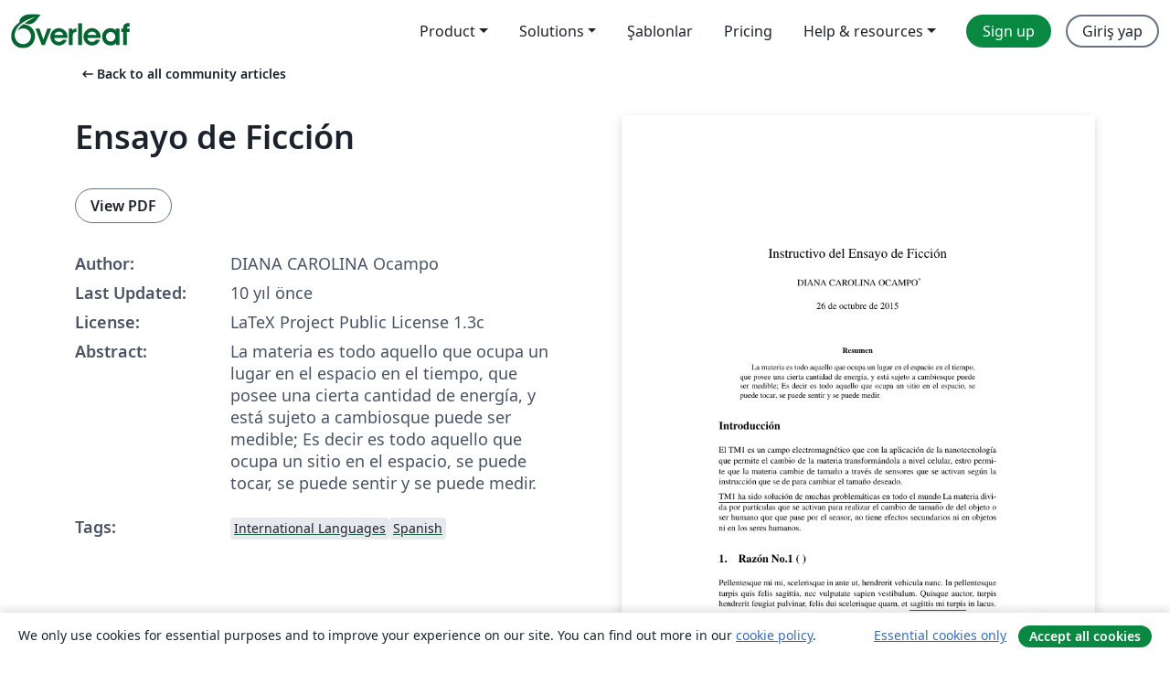

--- FILE ---
content_type: text/html; charset=utf-8
request_url: https://tr.overleaf.com/articles/ensayo-de-ficcion/zzbqvpxkdmyd
body_size: 10749
content:
<!DOCTYPE html><html lang="tr"><head><title translate="no"> Ensayo de Ficción - Overleaf, Çevrimiçi LaTeX Editörü</title><meta name="twitter:title" content=" Ensayo de Ficción"><meta name="og:title" content=" Ensayo de Ficción"><meta name="description" content="La materia es todo aquello que ocupa un lugar en el espacio en el tiempo, que posee una cierta cantidad de energía, y está sujeto a cambiosque puede ser medi..."><meta itemprop="description" content="La materia es todo aquello que ocupa un lugar en el espacio en el tiempo, que posee una cierta cantidad de energía, y está sujeto a cambiosque puede ser medi..."><meta itemprop="image" content="https://writelatex.s3.amazonaws.com/published_ver/2480.jpeg?X-Amz-Expires=14400&amp;X-Amz-Date=20260201T024135Z&amp;X-Amz-Algorithm=AWS4-HMAC-SHA256&amp;X-Amz-Credential=AKIAWJBOALPNFPV7PVH5/20260201/us-east-1/s3/aws4_request&amp;X-Amz-SignedHeaders=host&amp;X-Amz-Signature=660d12d14eadc6c069b2deba65305816b69dca529ccbbcb4636f11de93f7b5d4"><meta name="image" content="https://writelatex.s3.amazonaws.com/published_ver/2480.jpeg?X-Amz-Expires=14400&amp;X-Amz-Date=20260201T024135Z&amp;X-Amz-Algorithm=AWS4-HMAC-SHA256&amp;X-Amz-Credential=AKIAWJBOALPNFPV7PVH5/20260201/us-east-1/s3/aws4_request&amp;X-Amz-SignedHeaders=host&amp;X-Amz-Signature=660d12d14eadc6c069b2deba65305816b69dca529ccbbcb4636f11de93f7b5d4"><meta itemprop="name" content="Overleaf, the Online LaTeX Editor"><meta name="twitter:card" content="summary"><meta name="twitter:site" content="@overleaf"><meta name="twitter:description" content="An online LaTeX editor that’s easy to use. No installation, real-time collaboration, version control, hundreds of LaTeX templates, and more."><meta name="twitter:image" content="https://cdn.overleaf.com/img/ol-brand/overleaf_og_logo.png"><meta property="fb:app_id" content="400474170024644"><meta property="og:description" content="An online LaTeX editor that’s easy to use. No installation, real-time collaboration, version control, hundreds of LaTeX templates, and more."><meta property="og:image" content="https://cdn.overleaf.com/img/ol-brand/overleaf_og_logo.png"><meta property="og:type" content="website"><meta name="viewport" content="width=device-width, initial-scale=1.0, user-scalable=yes"><link rel="icon" sizes="32x32" href="https://cdn.overleaf.com/favicon-32x32.png"><link rel="icon" sizes="16x16" href="https://cdn.overleaf.com/favicon-16x16.png"><link rel="icon" href="https://cdn.overleaf.com/favicon.svg" type="image/svg+xml"><link rel="apple-touch-icon" href="https://cdn.overleaf.com/apple-touch-icon.png"><link rel="mask-icon" href="https://cdn.overleaf.com/mask-favicon.svg" color="#046530"><link rel="canonical" href="https://tr.overleaf.com/articles/ensayo-de-ficcion/zzbqvpxkdmyd"><link rel="manifest" href="https://cdn.overleaf.com/web.sitemanifest"><link rel="stylesheet" href="https://cdn.overleaf.com/stylesheets/main-style-7f23c183fb9dcc57cef3.css" id="main-stylesheet"><link rel="alternate" href="https://www.overleaf.com/articles/ensayo-de-ficcion/zzbqvpxkdmyd" hreflang="en"><link rel="alternate" href="https://cs.overleaf.com/articles/ensayo-de-ficcion/zzbqvpxkdmyd" hreflang="cs"><link rel="alternate" href="https://es.overleaf.com/articles/ensayo-de-ficcion/zzbqvpxkdmyd" hreflang="es"><link rel="alternate" href="https://pt.overleaf.com/articles/ensayo-de-ficcion/zzbqvpxkdmyd" hreflang="pt"><link rel="alternate" href="https://fr.overleaf.com/articles/ensayo-de-ficcion/zzbqvpxkdmyd" hreflang="fr"><link rel="alternate" href="https://de.overleaf.com/articles/ensayo-de-ficcion/zzbqvpxkdmyd" hreflang="de"><link rel="alternate" href="https://sv.overleaf.com/articles/ensayo-de-ficcion/zzbqvpxkdmyd" hreflang="sv"><link rel="alternate" href="https://tr.overleaf.com/articles/ensayo-de-ficcion/zzbqvpxkdmyd" hreflang="tr"><link rel="alternate" href="https://it.overleaf.com/articles/ensayo-de-ficcion/zzbqvpxkdmyd" hreflang="it"><link rel="alternate" href="https://cn.overleaf.com/articles/ensayo-de-ficcion/zzbqvpxkdmyd" hreflang="zh-CN"><link rel="alternate" href="https://no.overleaf.com/articles/ensayo-de-ficcion/zzbqvpxkdmyd" hreflang="no"><link rel="alternate" href="https://ru.overleaf.com/articles/ensayo-de-ficcion/zzbqvpxkdmyd" hreflang="ru"><link rel="alternate" href="https://da.overleaf.com/articles/ensayo-de-ficcion/zzbqvpxkdmyd" hreflang="da"><link rel="alternate" href="https://ko.overleaf.com/articles/ensayo-de-ficcion/zzbqvpxkdmyd" hreflang="ko"><link rel="alternate" href="https://ja.overleaf.com/articles/ensayo-de-ficcion/zzbqvpxkdmyd" hreflang="ja"><link rel="preload" href="https://cdn.overleaf.com/js/tr-json-8780df60bf96efe5dc8c.js" as="script" nonce="u0aWTbdffjp5JM4jLZXH2A=="><script type="text/javascript" nonce="u0aWTbdffjp5JM4jLZXH2A==" id="ga-loader" data-ga-token="UA-112092690-1" data-ga-token-v4="G-RV4YBCCCWJ" data-cookie-domain=".overleaf.com" data-session-analytics-id="ef2c6f4e-cf50-4fea-84a5-bb0520cffb58">var gaSettings = document.querySelector('#ga-loader').dataset;
var gaid = gaSettings.gaTokenV4;
var gaToken = gaSettings.gaToken;
var cookieDomain = gaSettings.cookieDomain;
var sessionAnalyticsId = gaSettings.sessionAnalyticsId;
if(gaid) {
    var additionalGaConfig = sessionAnalyticsId ? { 'user_id': sessionAnalyticsId } : {};
    window.dataLayer = window.dataLayer || [];
    function gtag(){
        dataLayer.push(arguments);
    }
    gtag('js', new Date());
    gtag('config', gaid, { 'anonymize_ip': true, ...additionalGaConfig });
}
if (gaToken) {
    window.ga = window.ga || function () {
        (window.ga.q = window.ga.q || []).push(arguments);
    }, window.ga.l = 1 * new Date();
}
var loadGA = window.olLoadGA = function() {
    if (gaid) {
        var s = document.createElement('script');
        s.setAttribute('async', 'async');
        s.setAttribute('src', 'https://www.googletagmanager.com/gtag/js?id=' + gaid);
        document.querySelector('head').append(s);
    } 
    if (gaToken) {
        (function(i,s,o,g,r,a,m){i['GoogleAnalyticsObject']=r;i[r]=i[r]||function(){
        (i[r].q=i[r].q||[]).push(arguments)},i[r].l=1*new Date();a=s.createElement(o),
        m=s.getElementsByTagName(o)[0];a.async=1;a.src=g;m.parentNode.insertBefore(a,m)
        })(window,document,'script','//www.google-analytics.com/analytics.js','ga');
        ga('create', gaToken, cookieDomain.replace(/^\./, ""));
        ga('set', 'anonymizeIp', true);
        if (sessionAnalyticsId) {
            ga('set', 'userId', sessionAnalyticsId);
        }
        ga('send', 'pageview');
    }
};
// Check if consent given (features/cookie-banner)
var oaCookie = document.cookie.split('; ').find(function(cookie) {
    return cookie.startsWith('oa=');
});
if(oaCookie) {
    var oaCookieValue = oaCookie.split('=')[1];
    if(oaCookieValue === '1') {
        loadGA();
    }
}
</script><meta name="ol-csrfToken" content="0iOWFEo4-SEqqhxXrIPwWAVt2THzTZYU8Fiw"><meta name="ol-baseAssetPath" content="https://cdn.overleaf.com/"><meta name="ol-mathJaxPath" content="/js/libs/mathjax-3.2.2/es5/tex-svg-full.js"><meta name="ol-dictionariesRoot" content="/js/dictionaries/0.0.3/"><meta name="ol-usersEmail" content=""><meta name="ol-ab" data-type="json" content="{}"><meta name="ol-user_id"><meta name="ol-i18n" data-type="json" content="{&quot;currentLangCode&quot;:&quot;tr&quot;}"><meta name="ol-ExposedSettings" data-type="json" content="{&quot;isOverleaf&quot;:true,&quot;appName&quot;:&quot;Overleaf&quot;,&quot;adminEmail&quot;:&quot;support@overleaf.com&quot;,&quot;dropboxAppName&quot;:&quot;Overleaf&quot;,&quot;ieeeBrandId&quot;:15,&quot;hasAffiliationsFeature&quot;:true,&quot;hasSamlFeature&quot;:true,&quot;samlInitPath&quot;:&quot;/saml/ukamf/init&quot;,&quot;hasLinkUrlFeature&quot;:true,&quot;hasLinkedProjectFileFeature&quot;:true,&quot;hasLinkedProjectOutputFileFeature&quot;:true,&quot;siteUrl&quot;:&quot;https://www.overleaf.com&quot;,&quot;emailConfirmationDisabled&quot;:false,&quot;maxEntitiesPerProject&quot;:2000,&quot;maxUploadSize&quot;:52428800,&quot;projectUploadTimeout&quot;:120000,&quot;recaptchaSiteKey&quot;:&quot;6LebiTwUAAAAAMuPyjA4pDA4jxPxPe2K9_ndL74Q&quot;,&quot;recaptchaDisabled&quot;:{&quot;invite&quot;:true,&quot;login&quot;:false,&quot;passwordReset&quot;:false,&quot;register&quot;:false,&quot;addEmail&quot;:false},&quot;textExtensions&quot;:[&quot;tex&quot;,&quot;latex&quot;,&quot;sty&quot;,&quot;cls&quot;,&quot;bst&quot;,&quot;bib&quot;,&quot;bibtex&quot;,&quot;txt&quot;,&quot;tikz&quot;,&quot;mtx&quot;,&quot;rtex&quot;,&quot;md&quot;,&quot;asy&quot;,&quot;lbx&quot;,&quot;bbx&quot;,&quot;cbx&quot;,&quot;m&quot;,&quot;lco&quot;,&quot;dtx&quot;,&quot;ins&quot;,&quot;ist&quot;,&quot;def&quot;,&quot;clo&quot;,&quot;ldf&quot;,&quot;rmd&quot;,&quot;lua&quot;,&quot;gv&quot;,&quot;mf&quot;,&quot;yml&quot;,&quot;yaml&quot;,&quot;lhs&quot;,&quot;mk&quot;,&quot;xmpdata&quot;,&quot;cfg&quot;,&quot;rnw&quot;,&quot;ltx&quot;,&quot;inc&quot;],&quot;editableFilenames&quot;:[&quot;latexmkrc&quot;,&quot;.latexmkrc&quot;,&quot;makefile&quot;,&quot;gnumakefile&quot;],&quot;validRootDocExtensions&quot;:[&quot;tex&quot;,&quot;Rtex&quot;,&quot;ltx&quot;,&quot;Rnw&quot;],&quot;fileIgnorePattern&quot;:&quot;**/{{__MACOSX,.git,.texpadtmp,.R}{,/**},.!(latexmkrc),*.{dvi,aux,log,toc,out,pdfsync,synctex,synctex(busy),fdb_latexmk,fls,nlo,ind,glo,gls,glg,bbl,blg,doc,docx,gz,swp}}&quot;,&quot;sentryAllowedOriginRegex&quot;:&quot;^(https://[a-z]+\\\\.overleaf.com|https://cdn.overleaf.com|https://compiles.overleafusercontent.com)/&quot;,&quot;sentryDsn&quot;:&quot;https://4f0989f11cb54142a5c3d98b421b930a@app.getsentry.com/34706&quot;,&quot;sentryEnvironment&quot;:&quot;production&quot;,&quot;sentryRelease&quot;:&quot;622e7e8ad2b5493d4c55abc8392fb050a629b015&quot;,&quot;hotjarId&quot;:&quot;5148484&quot;,&quot;hotjarVersion&quot;:&quot;6&quot;,&quot;enableSubscriptions&quot;:true,&quot;gaToken&quot;:&quot;UA-112092690-1&quot;,&quot;gaTokenV4&quot;:&quot;G-RV4YBCCCWJ&quot;,&quot;propensityId&quot;:&quot;propensity-001384&quot;,&quot;cookieDomain&quot;:&quot;.overleaf.com&quot;,&quot;templateLinks&quot;:[{&quot;name&quot;:&quot;Journal articles&quot;,&quot;url&quot;:&quot;/gallery/tagged/academic-journal&quot;,&quot;trackingKey&quot;:&quot;academic-journal&quot;},{&quot;name&quot;:&quot;Books&quot;,&quot;url&quot;:&quot;/gallery/tagged/book&quot;,&quot;trackingKey&quot;:&quot;book&quot;},{&quot;name&quot;:&quot;Formal letters&quot;,&quot;url&quot;:&quot;/gallery/tagged/formal-letter&quot;,&quot;trackingKey&quot;:&quot;formal-letter&quot;},{&quot;name&quot;:&quot;Assignments&quot;,&quot;url&quot;:&quot;/gallery/tagged/homework&quot;,&quot;trackingKey&quot;:&quot;homework-assignment&quot;},{&quot;name&quot;:&quot;Posters&quot;,&quot;url&quot;:&quot;/gallery/tagged/poster&quot;,&quot;trackingKey&quot;:&quot;poster&quot;},{&quot;name&quot;:&quot;Presentations&quot;,&quot;url&quot;:&quot;/gallery/tagged/presentation&quot;,&quot;trackingKey&quot;:&quot;presentation&quot;},{&quot;name&quot;:&quot;Reports&quot;,&quot;url&quot;:&quot;/gallery/tagged/report&quot;,&quot;trackingKey&quot;:&quot;lab-report&quot;},{&quot;name&quot;:&quot;CVs and résumés&quot;,&quot;url&quot;:&quot;/gallery/tagged/cv&quot;,&quot;trackingKey&quot;:&quot;cv&quot;},{&quot;name&quot;:&quot;Theses&quot;,&quot;url&quot;:&quot;/gallery/tagged/thesis&quot;,&quot;trackingKey&quot;:&quot;thesis&quot;},{&quot;name&quot;:&quot;view_all&quot;,&quot;url&quot;:&quot;/latex/templates&quot;,&quot;trackingKey&quot;:&quot;view-all&quot;}],&quot;labsEnabled&quot;:true,&quot;wikiEnabled&quot;:true,&quot;templatesEnabled&quot;:true,&quot;cioWriteKey&quot;:&quot;2530db5896ec00db632a&quot;,&quot;cioSiteId&quot;:&quot;6420c27bb72163938e7d&quot;,&quot;linkedInInsightsPartnerId&quot;:&quot;7472905&quot;}"><meta name="ol-splitTestVariants" data-type="json" content="{&quot;hotjar-marketing&quot;:&quot;default&quot;}"><meta name="ol-splitTestInfo" data-type="json" content="{&quot;hotjar-marketing&quot;:{&quot;phase&quot;:&quot;release&quot;,&quot;badgeInfo&quot;:{&quot;tooltipText&quot;:&quot;&quot;,&quot;url&quot;:&quot;&quot;}}}"><meta name="ol-algolia" data-type="json" content="{&quot;appId&quot;:&quot;SK53GL4JLY&quot;,&quot;apiKey&quot;:&quot;9ac63d917afab223adbd2cd09ad0eb17&quot;,&quot;indexes&quot;:{&quot;wiki&quot;:&quot;learn-wiki&quot;,&quot;gallery&quot;:&quot;gallery-production&quot;}}"><meta name="ol-isManagedAccount" data-type="boolean"><meta name="ol-shouldLoadHotjar" data-type="boolean"></head><body class="website-redesign" data-theme="default"><a class="skip-to-content" href="#main-content">Skip to content</a><nav class="navbar navbar-default navbar-main navbar-expand-lg website-redesign-navbar" aria-label="Primary"><div class="container-fluid navbar-container"><div class="navbar-header"><a class="navbar-brand" href="/" aria-label="Overleaf"><div class="navbar-logo"></div></a></div><button class="navbar-toggler collapsed" id="navbar-toggle-btn" type="button" data-bs-toggle="collapse" data-bs-target="#navbar-main-collapse" aria-controls="navbar-main-collapse" aria-expanded="false" aria-label="Toggle Yol gösterici"><span class="material-symbols" aria-hidden="true" translate="no">menu</span></button><div class="navbar-collapse collapse" id="navbar-main-collapse"><ul class="nav navbar-nav navbar-right ms-auto" role="menubar"><!-- loop over header_extras--><li class="dropdown subdued" role="none"><button class="dropdown-toggle" aria-haspopup="true" aria-expanded="false" data-bs-toggle="dropdown" role="menuitem" event-tracking="menu-expand" event-tracking-mb="true" event-tracking-trigger="click" event-segmentation="{&quot;item&quot;:&quot;product&quot;,&quot;location&quot;:&quot;top-menu&quot;}">Product</button><ul class="dropdown-menu dropdown-menu-end" role="menu"><li role="none"><a class="dropdown-item" role="menuitem" href="/about/features-overview" event-tracking="menu-click" event-tracking-mb="true" event-tracking-trigger="click" event-segmentation='{"item":"premium-features","location":"top-menu"}'>Özellikler</a></li><li role="none"><a class="dropdown-item" role="menuitem" href="/about/ai-features" event-tracking="menu-click" event-tracking-mb="true" event-tracking-trigger="click" event-segmentation='{"item":"ai-features","location":"top-menu"}'>AI</a></li></ul></li><li class="dropdown subdued" role="none"><button class="dropdown-toggle" aria-haspopup="true" aria-expanded="false" data-bs-toggle="dropdown" role="menuitem" event-tracking="menu-expand" event-tracking-mb="true" event-tracking-trigger="click" event-segmentation="{&quot;item&quot;:&quot;solutions&quot;,&quot;location&quot;:&quot;top-menu&quot;}">Solutions</button><ul class="dropdown-menu dropdown-menu-end" role="menu"><li role="none"><a class="dropdown-item" role="menuitem" href="/for/enterprises" event-tracking="menu-click" event-tracking-mb="true" event-tracking-trigger="click" event-segmentation='{"item":"enterprises","location":"top-menu"}'>For business</a></li><li role="none"><a class="dropdown-item" role="menuitem" href="/for/universities" event-tracking="menu-click" event-tracking-mb="true" event-tracking-trigger="click" event-segmentation='{"item":"universities","location":"top-menu"}'>For universities</a></li><li role="none"><a class="dropdown-item" role="menuitem" href="/for/government" event-tracking="menu-click" event-tracking-mb="true" event-tracking-trigger="click" event-segmentation='{"item":"government","location":"top-menu"}'>For government</a></li><li role="none"><a class="dropdown-item" role="menuitem" href="/for/publishers" event-tracking="menu-click" event-tracking-mb="true" event-tracking-trigger="click" event-segmentation='{"item":"publishers","location":"top-menu"}'>For publishers</a></li><li role="none"><a class="dropdown-item" role="menuitem" href="/about/customer-stories" event-tracking="menu-click" event-tracking-mb="true" event-tracking-trigger="click" event-segmentation='{"item":"customer-stories","location":"top-menu"}'>Customer stories</a></li></ul></li><li class="subdued" role="none"><a class="nav-link subdued" role="menuitem" href="/latex/templates" event-tracking="menu-click" event-tracking-mb="true" event-tracking-trigger="click" event-segmentation='{"item":"templates","location":"top-menu"}'>Şablonlar</a></li><li class="subdued" role="none"><a class="nav-link subdued" role="menuitem" href="/user/subscription/plans" event-tracking="menu-click" event-tracking-mb="true" event-tracking-trigger="click" event-segmentation='{"item":"pricing","location":"top-menu"}'>Pricing</a></li><li class="dropdown subdued nav-item-help" role="none"><button class="dropdown-toggle" aria-haspopup="true" aria-expanded="false" data-bs-toggle="dropdown" role="menuitem" event-tracking="menu-expand" event-tracking-mb="true" event-tracking-trigger="click" event-segmentation="{&quot;item&quot;:&quot;help-and-resources&quot;,&quot;location&quot;:&quot;top-menu&quot;}">Help & resources</button><ul class="dropdown-menu dropdown-menu-end" role="menu"><li role="none"><a class="dropdown-item" role="menuitem" href="/learn" event-tracking="menu-click" event-tracking-mb="true" event-tracking-trigger="click" event-segmentation='{"item":"learn","location":"top-menu"}'>Dökümantasyon</a></li><li role="none"><a class="dropdown-item" role="menuitem" href="/for/community/resources" event-tracking="menu-click" event-tracking-mb="true" event-tracking-trigger="click" event-segmentation='{"item":"help-guides","location":"top-menu"}'>Help guides</a></li><li role="none"><a class="dropdown-item" role="menuitem" href="/about/why-latex" event-tracking="menu-click" event-tracking-mb="true" event-tracking-trigger="click" event-segmentation='{"item":"why-latex","location":"top-menu"}'>Why LaTeX?</a></li><li role="none"><a class="dropdown-item" role="menuitem" href="/blog" event-tracking="menu-click" event-tracking-mb="true" event-tracking-trigger="click" event-segmentation='{"item":"blog","location":"top-menu"}'>Blog</a></li><li role="none"><a class="dropdown-item" role="menuitem" data-ol-open-contact-form-modal="contact-us" data-bs-target="#contactUsModal" href data-bs-toggle="modal" event-tracking="menu-click" event-tracking-mb="true" event-tracking-trigger="click" event-segmentation='{"item":"contact","location":"top-menu"}'><span>İletişime geçin</span></a></li></ul></li><!-- logged out--><!-- register link--><li class="primary" role="none"><a class="nav-link" role="menuitem" href="/register" event-tracking="menu-click" event-tracking-action="clicked" event-tracking-trigger="click" event-tracking-mb="true" event-segmentation='{"page":"/articles/ensayo-de-ficcion/zzbqvpxkdmyd","item":"register","location":"top-menu"}'>Sign up</a></li><!-- login link--><li role="none"><a class="nav-link" role="menuitem" href="/login" event-tracking="menu-click" event-tracking-action="clicked" event-tracking-trigger="click" event-tracking-mb="true" event-segmentation='{"page":"/articles/ensayo-de-ficcion/zzbqvpxkdmyd","item":"login","location":"top-menu"}'>Giriş yap</a></li><!-- projects link and account menu--></ul></div></div></nav><main class="gallery content content-page" id="main-content"><div class="container"><div class="row previous-page-link-container"><div class="col-lg-6"><a class="previous-page-link" href="/articles"><span class="material-symbols material-symbols-rounded" aria-hidden="true" translate="no">arrow_left_alt</span>Back to all community articles</a></div></div><div class="row"><div class="col-md-6 template-item-left-section"><div class="row"><div class="col-md-12"><div class="gallery-item-title"><h1 class="h2"> Ensayo de Ficción</h1></div></div></div><div class="row cta-links-container"><div class="col-md-12 cta-links"><a class="btn btn-secondary cta-link" href="/articles/ensayo-de-ficcion/zzbqvpxkdmyd.pdf" target="_blank" event-tracking-mb="true" event-tracking="gallery-download-pdf" event-tracking-trigger="click">View PDF</a></div></div><div class="template-details-container"><div class="template-detail"><div><b>Author:</b></div><div>DIANA CAROLINA Ocampo</div></div><div class="template-detail"><div><b>Last Updated:</b></div><div><span data-bs-toggle="tooltip" data-bs-placement="bottom" data-timestamp-for-title="1445819178">10 yıl önce</span></div></div><div class="template-detail"><div><b>License:</b></div><div>LaTeX Project Public License 1.3c</div></div><div class="template-detail"><div><b>Abstract:</b></div><div class="gallery-abstract" data-ol-mathjax><p>La materia es todo aquello que ocupa un lugar en el espacio en el tiempo, que posee una cierta cantidad de energía, y está sujeto a cambiosque puede ser medible; Es decir es todo aquello que ocupa un sitio en el espacio, se puede tocar, se puede sentir y se puede medir.</p></div></div><div class="template-detail tags"><div><b>Tags:</b></div><div><div class="badge-link-list"><a class="badge-link badge-link-light" href="/gallery/tagged/international-languages"><span class="badge text-dark bg-light"><span class="badge-content" data-badge-tooltip data-bs-placement="bottom" data-bs-title="International Languages">International Languages</span></span></a><a class="badge-link badge-link-light" href="/gallery/tagged/spanish"><span class="badge text-dark bg-light"><span class="badge-content" data-badge-tooltip data-bs-placement="bottom" data-bs-title="Spanish">Spanish</span></span></a></div></div></div></div></div><div class="col-md-6 template-item-right-section"><div class="entry"><div class="row"><div class="col-md-12"><div class="gallery-large-pdf-preview"><img src="https://writelatex.s3.amazonaws.com/published_ver/2480.jpeg?X-Amz-Expires=14400&amp;X-Amz-Date=20260201T024135Z&amp;X-Amz-Algorithm=AWS4-HMAC-SHA256&amp;X-Amz-Credential=AKIAWJBOALPNFPV7PVH5/20260201/us-east-1/s3/aws4_request&amp;X-Amz-SignedHeaders=host&amp;X-Amz-Signature=660d12d14eadc6c069b2deba65305816b69dca529ccbbcb4636f11de93f7b5d4" alt=" Ensayo de Ficción"></div></div></div></div></div></div><div class="row section-row"><div class="col-md-12"><div class="begin-now-card"><div class="card card-pattern"><div class="card-body"><p class="dm-mono"><span class="font-size-display-xs"><span class="text-purple-bright">\begin</span><wbr><span class="text-green-bright">{</span><span>now</span><span class="text-green-bright">}</span></span></p><p>Discover why over 25 million people worldwide trust Overleaf with their work.</p><p class="card-links"><a class="btn btn-primary card-link" href="/register">Sign up for free</a><a class="btn card-link btn-secondary" href="/user/subscription/plans">Explore all plans</a></p></div></div></div></div></div></div></main><footer class="fat-footer hidden-print website-redesign-fat-footer"><div class="fat-footer-container"><div class="fat-footer-sections"><div class="footer-section" id="footer-brand"><a class="footer-brand" href="/" aria-label="Overleaf"></a></div><div class="footer-section"><h2 class="footer-section-heading">Hakkında</h2><ul class="list-unstyled"><li><a href="/about">About us</a></li><li><a href="https://digitalscience.pinpointhq.com/">Careers</a></li><li><a href="/blog">Blog</a></li></ul></div><div class="footer-section"><h2 class="footer-section-heading">Solutions</h2><ul class="list-unstyled"><li><a href="/for/enterprises">For business</a></li><li><a href="/for/universities">For universities</a></li><li><a href="/for/government">For government</a></li><li><a href="/for/publishers">For publishers</a></li><li><a href="/about/customer-stories">Customer stories</a></li></ul></div><div class="footer-section"><h2 class="footer-section-heading">Learn</h2><ul class="list-unstyled"><li><a href="/learn/latex/Learn_LaTeX_in_30_minutes">Learn LaTeX in 30 minutes</a></li><li><a href="/latex/templates">Şablonlar</a></li><li><a href="/events/webinars">Webinars</a></li><li><a href="/learn/latex/Tutorials">Tutorials</a></li><li><a href="/learn/latex/Inserting_Images">How to insert images</a></li><li><a href="/learn/latex/Tables">How to create tables</a></li></ul></div><div class="footer-section"><h2 class="footer-section-heading">Pricing</h2><ul class="list-unstyled"><li><a href="/user/subscription/plans?itm_referrer=footer-for-indv">For individuals</a></li><li><a href="/user/subscription/plans?plan=group&amp;itm_referrer=footer-for-groups">For groups and organizations</a></li><li><a href="/user/subscription/plans?itm_referrer=footer-for-students#student-annual">For students</a></li></ul></div><div class="footer-section"><h2 class="footer-section-heading">Get involved</h2><ul class="list-unstyled"><li><a href="https://forms.gle/67PSpN1bLnjGCmPQ9">Let us know what you think</a></li></ul></div><div class="footer-section"><h2 class="footer-section-heading">Yardım</h2><ul class="list-unstyled"><li><a href="/learn">Dökümantasyon </a></li><li><a href="/contact">Contact us </a></li><li><a href="https://status.overleaf.com/">Website status</a></li></ul></div></div><div class="fat-footer-base"><div class="fat-footer-base-section fat-footer-base-meta"><div class="fat-footer-base-item"><div class="fat-footer-base-copyright">© 2026 Overleaf</div><a href="/legal">Privacy and Terms</a><a href="https://www.digital-science.com/security-certifications/">Compliance</a></div><ul class="fat-footer-base-item list-unstyled fat-footer-base-language"><li class="dropdown dropup subdued language-picker" dropdown><button class="btn btn-link btn-inline-link" id="language-picker-toggle" dropdown-toggle data-ol-lang-selector-tooltip data-bs-toggle="dropdown" aria-haspopup="true" aria-expanded="false" aria-label="Select Dil" tooltip="Dil" title="Dil"><span class="material-symbols" aria-hidden="true" translate="no">translate</span>&nbsp;<span class="language-picker-text">Türkçe</span></button><ul class="dropdown-menu dropdown-menu-sm-width" role="menu" aria-labelledby="language-picker-toggle"><li class="dropdown-header">Dil</li><li class="lng-option"><a class="menu-indent dropdown-item" href="https://www.overleaf.com/articles/ensayo-de-ficcion/zzbqvpxkdmyd" role="menuitem" aria-selected="false">English</a></li><li class="lng-option"><a class="menu-indent dropdown-item" href="https://cs.overleaf.com/articles/ensayo-de-ficcion/zzbqvpxkdmyd" role="menuitem" aria-selected="false">Čeština</a></li><li class="lng-option"><a class="menu-indent dropdown-item" href="https://es.overleaf.com/articles/ensayo-de-ficcion/zzbqvpxkdmyd" role="menuitem" aria-selected="false">Español</a></li><li class="lng-option"><a class="menu-indent dropdown-item" href="https://pt.overleaf.com/articles/ensayo-de-ficcion/zzbqvpxkdmyd" role="menuitem" aria-selected="false">Português</a></li><li class="lng-option"><a class="menu-indent dropdown-item" href="https://fr.overleaf.com/articles/ensayo-de-ficcion/zzbqvpxkdmyd" role="menuitem" aria-selected="false">Français</a></li><li class="lng-option"><a class="menu-indent dropdown-item" href="https://de.overleaf.com/articles/ensayo-de-ficcion/zzbqvpxkdmyd" role="menuitem" aria-selected="false">Deutsch</a></li><li class="lng-option"><a class="menu-indent dropdown-item" href="https://sv.overleaf.com/articles/ensayo-de-ficcion/zzbqvpxkdmyd" role="menuitem" aria-selected="false">Svenska</a></li><li class="lng-option"><a class="menu-indent dropdown-item active" href="https://tr.overleaf.com/articles/ensayo-de-ficcion/zzbqvpxkdmyd" role="menuitem" aria-selected="true">Türkçe<span class="material-symbols dropdown-item-trailing-icon" aria-hidden="true" translate="no">check</span></a></li><li class="lng-option"><a class="menu-indent dropdown-item" href="https://it.overleaf.com/articles/ensayo-de-ficcion/zzbqvpxkdmyd" role="menuitem" aria-selected="false">Italiano</a></li><li class="lng-option"><a class="menu-indent dropdown-item" href="https://cn.overleaf.com/articles/ensayo-de-ficcion/zzbqvpxkdmyd" role="menuitem" aria-selected="false">简体中文</a></li><li class="lng-option"><a class="menu-indent dropdown-item" href="https://no.overleaf.com/articles/ensayo-de-ficcion/zzbqvpxkdmyd" role="menuitem" aria-selected="false">Norsk</a></li><li class="lng-option"><a class="menu-indent dropdown-item" href="https://ru.overleaf.com/articles/ensayo-de-ficcion/zzbqvpxkdmyd" role="menuitem" aria-selected="false">Русский</a></li><li class="lng-option"><a class="menu-indent dropdown-item" href="https://da.overleaf.com/articles/ensayo-de-ficcion/zzbqvpxkdmyd" role="menuitem" aria-selected="false">Dansk</a></li><li class="lng-option"><a class="menu-indent dropdown-item" href="https://ko.overleaf.com/articles/ensayo-de-ficcion/zzbqvpxkdmyd" role="menuitem" aria-selected="false">한국어</a></li><li class="lng-option"><a class="menu-indent dropdown-item" href="https://ja.overleaf.com/articles/ensayo-de-ficcion/zzbqvpxkdmyd" role="menuitem" aria-selected="false">日本語</a></li></ul></li></ul></div><div class="fat-footer-base-section fat-footer-base-social"><div class="fat-footer-base-item"><a class="fat-footer-social x-logo" href="https://x.com/overleaf"><svg xmlns="http://www.w3.org/2000/svg" viewBox="0 0 1200 1227" height="25"><path d="M714.163 519.284L1160.89 0H1055.03L667.137 450.887L357.328 0H0L468.492 681.821L0 1226.37H105.866L515.491 750.218L842.672 1226.37H1200L714.137 519.284H714.163ZM569.165 687.828L521.697 619.934L144.011 79.6944H306.615L611.412 515.685L658.88 583.579L1055.08 1150.3H892.476L569.165 687.854V687.828Z"></path></svg><span class="visually-hidden">Overleaf on X</span></a><a class="fat-footer-social facebook-logo" href="https://www.facebook.com/overleaf.editor"><svg xmlns="http://www.w3.org/2000/svg" viewBox="0 0 666.66668 666.66717" height="25"><defs><clipPath id="a" clipPathUnits="userSpaceOnUse"><path d="M0 700h700V0H0Z"></path></clipPath></defs><g clip-path="url(#a)" transform="matrix(1.33333 0 0 -1.33333 -133.333 800)"><path class="background" d="M0 0c0 138.071-111.929 250-250 250S-500 138.071-500 0c0-117.245 80.715-215.622 189.606-242.638v166.242h-51.552V0h51.552v32.919c0 85.092 38.508 124.532 122.048 124.532 15.838 0 43.167-3.105 54.347-6.211V81.986c-5.901.621-16.149.932-28.882.932-40.993 0-56.832-15.528-56.832-55.9V0h81.659l-14.028-76.396h-67.631v-171.773C-95.927-233.218 0-127.818 0 0" fill="#0866ff" transform="translate(600 350)"></path><path class="text" d="m0 0 14.029 76.396H-67.63v27.019c0 40.372 15.838 55.899 56.831 55.899 12.733 0 22.981-.31 28.882-.931v69.253c-11.18 3.106-38.509 6.212-54.347 6.212-83.539 0-122.048-39.441-122.048-124.533V76.396h-51.552V0h51.552v-166.242a250.559 250.559 0 0 1 60.394-7.362c10.254 0 20.358.632 30.288 1.831V0Z" fill="#fff" transform="translate(447.918 273.604)"></path></g></svg><span class="visually-hidden">Overleaf on Facebook</span></a><a class="fat-footer-social linkedin-logo" href="https://www.linkedin.com/company/writelatex-limited"><svg xmlns="http://www.w3.org/2000/svg" viewBox="0 0 72 72" height="25"><g fill="none" fill-rule="evenodd"><path class="background" fill="#2867b2" d="M8 72h56a8 8 0 0 0 8-8V8a8 8 0 0 0-8-8H8a8 8 0 0 0-8 8v56a8 8 0 0 0 8 8"></path><path class="text" fill="#FFF" d="M62 62H51.316V43.802c0-4.99-1.896-7.777-5.845-7.777-4.296 0-6.54 2.901-6.54 7.777V62H28.632V27.333H38.93v4.67s3.096-5.729 10.453-5.729c7.353 0 12.617 4.49 12.617 13.777zM16.35 22.794c-3.508 0-6.35-2.864-6.35-6.397C10 12.864 12.842 10 16.35 10c3.507 0 6.347 2.864 6.347 6.397 0 3.533-2.84 6.397-6.348 6.397ZM11.032 62h10.736V27.333H11.033V62"></path></g></svg><span class="visually-hidden">Overleaf on LinkedIn</span></a></div></div></div></div></footer><section class="cookie-banner hidden-print hidden" aria-label="Cookie banner"><div class="cookie-banner-content">We only use cookies for essential purposes and to improve your experience on our site. You can find out more in our <a href="/legal#Cookies">cookie policy</a>.</div><div class="cookie-banner-actions"><button class="btn btn-link btn-sm" type="button" data-ol-cookie-banner-set-consent="essential">Essential cookies only</button><button class="btn btn-primary btn-sm" type="button" data-ol-cookie-banner-set-consent="all">Accept all cookies</button></div></section><div class="modal fade" id="contactUsModal" tabindex="-1" aria-labelledby="contactUsModalLabel" data-ol-contact-form-modal="contact-us"><div class="modal-dialog"><form name="contactForm" data-ol-async-form data-ol-contact-form data-ol-contact-form-with-search="true" role="form" aria-label="İletişime geçin" action="/support"><input name="inbox" type="hidden" value="support"><div class="modal-content"><div class="modal-header"><h4 class="modal-title" id="contactUsModalLabel">İrtibata geçin</h4><button class="btn-close" type="button" data-bs-dismiss="modal" aria-label="Kapat"><span aria-hidden="true"></span></button></div><div class="modal-body"><div data-ol-not-sent><div class="modal-form-messages"><div class="form-messages-bottom-margin" data-ol-form-messages-new-style="" role="alert"></div><div class="notification notification-type-error" hidden data-ol-custom-form-message="error_performing_request" role="alert" aria-live="polite"><div class="notification-icon"><span class="material-symbols" aria-hidden="true" translate="no">error</span></div><div class="notification-content text-left">Something went wrong. Please try again..</div></div></div><label class="form-label" for="contact-us-email-377">E-posta</label><div class="mb-3"><input class="form-control" name="email" id="contact-us-email-377" required type="email" spellcheck="false" maxlength="255" value="" data-ol-contact-form-email-input></div><div class="form-group"><label class="form-label" for="contact-us-subject-377">Subject</label><div class="mb-3"><input class="form-control" name="subject" id="contact-us-subject-377" required autocomplete="off" maxlength="255"><div data-ol-search-results-wrapper hidden><ul class="dropdown-menu contact-suggestions-dropdown show" data-ol-search-results aria-role="region" aria-label="Help articles matching your subject"><li class="dropdown-header">Have you checked our <a href="/learn/kb" target="_blank">knowledge base</a>?</li><li><hr class="dropdown-divider"></li><div data-ol-search-results-container></div></ul></div></div></div><label class="form-label" for="contact-us-sub-subject-377">What do you need help with?</label><div class="mb-3"><select class="form-select" name="subSubject" id="contact-us-sub-subject-377" required autocomplete="off"><option selected disabled>Please select…</option><option>Using LaTeX</option><option>Using the Overleaf Editor</option><option>Using Writefull</option><option>Logging in or managing your account</option><option>Managing your subscription</option><option>Using premium features</option><option>Contacting the Sales team</option><option>Other</option></select></div><label class="form-label" for="contact-us-project-url-377">Affected project URL (İsteğe bağlı)</label><div class="mb-3"><input class="form-control" name="projectUrl" id="contact-us-project-url-377"></div><label class="form-label" for="contact-us-message-377">Let us know how we can help</label><div class="mb-3"><textarea class="form-control contact-us-modal-textarea" name="message" id="contact-us-message-377" required type="text"></textarea></div><div class="mb-3 d-none"><label class="visually-hidden" for="important-message">Important message</label><input class="form-control" name="important_message" id="important-message"></div></div><div class="mt-2" data-ol-sent hidden><h5 class="message-received">Message received</h5><p>Thanks for getting in touch. Our team will get back to you by email as soon as possible.</p><p>Email:&nbsp;<span data-ol-contact-form-thank-you-email></span></p></div></div><div class="modal-footer" data-ol-not-sent><button class="btn btn-primary" type="submit" data-ol-disabled-inflight event-tracking="form-submitted-contact-us" event-tracking-mb="true" event-tracking-trigger="click" event-segmentation="{&quot;location&quot;:&quot;contact-us-form&quot;}"><span data-ol-inflight="idle">Send message</span><span hidden data-ol-inflight="pending">Sending&hellip;</span></button></div></div></form></div></div></body><script type="text/javascript" nonce="u0aWTbdffjp5JM4jLZXH2A==" src="https://cdn.overleaf.com/js/runtime-979d5de8eb16bf158f3b.js"></script><script type="text/javascript" nonce="u0aWTbdffjp5JM4jLZXH2A==" src="https://cdn.overleaf.com/js/27582-79e5ed8c65f6833386ec.js"></script><script type="text/javascript" nonce="u0aWTbdffjp5JM4jLZXH2A==" src="https://cdn.overleaf.com/js/35214-9965ed299d73b5630a19.js"></script><script type="text/javascript" nonce="u0aWTbdffjp5JM4jLZXH2A==" src="https://cdn.overleaf.com/js/8732-61de629a6fc4a719a5e1.js"></script><script type="text/javascript" nonce="u0aWTbdffjp5JM4jLZXH2A==" src="https://cdn.overleaf.com/js/11229-f88489299ead995b1003.js"></script><script type="text/javascript" nonce="u0aWTbdffjp5JM4jLZXH2A==" src="https://cdn.overleaf.com/js/bootstrap-4f14376a90dd8e8a34ae.js"></script><script type="text/javascript" nonce="u0aWTbdffjp5JM4jLZXH2A==" src="https://cdn.overleaf.com/js/27582-79e5ed8c65f6833386ec.js"></script><script type="text/javascript" nonce="u0aWTbdffjp5JM4jLZXH2A==" src="https://cdn.overleaf.com/js/35214-9965ed299d73b5630a19.js"></script><script type="text/javascript" nonce="u0aWTbdffjp5JM4jLZXH2A==" src="https://cdn.overleaf.com/js/62382-f2ab3cf48ddf45e8cfc0.js"></script><script type="text/javascript" nonce="u0aWTbdffjp5JM4jLZXH2A==" src="https://cdn.overleaf.com/js/16164-b8450ba94d9bab0bbae1.js"></script><script type="text/javascript" nonce="u0aWTbdffjp5JM4jLZXH2A==" src="https://cdn.overleaf.com/js/45250-424aec613d067a9a3e96.js"></script><script type="text/javascript" nonce="u0aWTbdffjp5JM4jLZXH2A==" src="https://cdn.overleaf.com/js/24686-731b5e0a16bfe66018de.js"></script><script type="text/javascript" nonce="u0aWTbdffjp5JM4jLZXH2A==" src="https://cdn.overleaf.com/js/99612-000be62f228c87d764b4.js"></script><script type="text/javascript" nonce="u0aWTbdffjp5JM4jLZXH2A==" src="https://cdn.overleaf.com/js/8732-61de629a6fc4a719a5e1.js"></script><script type="text/javascript" nonce="u0aWTbdffjp5JM4jLZXH2A==" src="https://cdn.overleaf.com/js/26348-e10ddc0eb984edb164b0.js"></script><script type="text/javascript" nonce="u0aWTbdffjp5JM4jLZXH2A==" src="https://cdn.overleaf.com/js/56215-8bbbe2cf23164e6294c4.js"></script><script type="text/javascript" nonce="u0aWTbdffjp5JM4jLZXH2A==" src="https://cdn.overleaf.com/js/22204-a9cc5e83c68d63a4e85e.js"></script><script type="text/javascript" nonce="u0aWTbdffjp5JM4jLZXH2A==" src="https://cdn.overleaf.com/js/47304-61d200ba111e63e2d34c.js"></script><script type="text/javascript" nonce="u0aWTbdffjp5JM4jLZXH2A==" src="https://cdn.overleaf.com/js/97910-33b5ae496770c42a6456.js"></script><script type="text/javascript" nonce="u0aWTbdffjp5JM4jLZXH2A==" src="https://cdn.overleaf.com/js/84586-354bd17e13382aba4161.js"></script><script type="text/javascript" nonce="u0aWTbdffjp5JM4jLZXH2A==" src="https://cdn.overleaf.com/js/97519-6759d15ea9ad7f4d6c85.js"></script><script type="text/javascript" nonce="u0aWTbdffjp5JM4jLZXH2A==" src="https://cdn.overleaf.com/js/21164-d79443a8aa0f9ced18e5.js"></script><script type="text/javascript" nonce="u0aWTbdffjp5JM4jLZXH2A==" src="https://cdn.overleaf.com/js/99420-f66284da885ccc272b79.js"></script><script type="text/javascript" nonce="u0aWTbdffjp5JM4jLZXH2A==" src="https://cdn.overleaf.com/js/11229-f88489299ead995b1003.js"></script><script type="text/javascript" nonce="u0aWTbdffjp5JM4jLZXH2A==" src="https://cdn.overleaf.com/js/77474-c60464f50f9e7c4965bb.js"></script><script type="text/javascript" nonce="u0aWTbdffjp5JM4jLZXH2A==" src="https://cdn.overleaf.com/js/92439-14c18d886f5c8eb09f1b.js"></script><script type="text/javascript" nonce="u0aWTbdffjp5JM4jLZXH2A==" src="https://cdn.overleaf.com/js/771-6fd637f18e22581291a7.js"></script><script type="text/javascript" nonce="u0aWTbdffjp5JM4jLZXH2A==" src="https://cdn.overleaf.com/js/41735-273644c39fdda2479528.js"></script><script type="text/javascript" nonce="u0aWTbdffjp5JM4jLZXH2A==" src="https://cdn.overleaf.com/js/77565-9725177eabad7fd363b1.js"></script><script type="text/javascript" nonce="u0aWTbdffjp5JM4jLZXH2A==" src="https://cdn.overleaf.com/js/modules/v2-templates/pages/gallery-69cc2324179dc2ee1566.js"></script><script type="text/javascript" nonce="u0aWTbdffjp5JM4jLZXH2A==" src="https://cdn.overleaf.com/js/27582-79e5ed8c65f6833386ec.js"></script><script type="text/javascript" nonce="u0aWTbdffjp5JM4jLZXH2A==" src="https://cdn.overleaf.com/js/tracking-68d16a86768b7bfb2b22.js"></script></html>